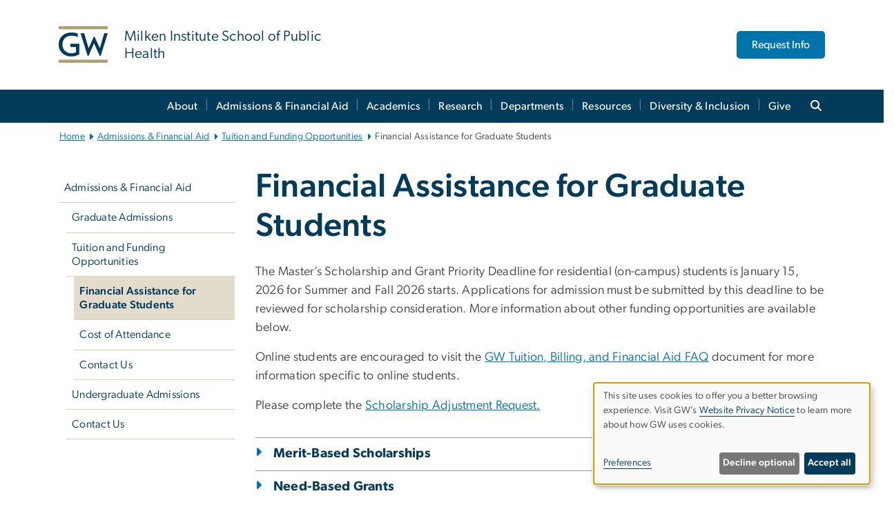

--- FILE ---
content_type: text/html; charset=UTF-8
request_url: https://publichealth.gwu.edu/financial-assistance-graduate-students
body_size: 23062
content:

<!DOCTYPE html>
<html  lang="en" dir="ltr" prefix="content: http://purl.org/rss/1.0/modules/content/  dc: http://purl.org/dc/terms/  foaf: http://xmlns.com/foaf/0.1/  og: http://ogp.me/ns#  rdfs: http://www.w3.org/2000/01/rdf-schema#  schema: http://schema.org/  sioc: http://rdfs.org/sioc/ns#  sioct: http://rdfs.org/sioc/types#  skos: http://www.w3.org/2004/02/skos/core#  xsd: http://www.w3.org/2001/XMLSchema# ">
  <head>
    <meta charset="utf-8" />
<noscript><style>form.antibot * :not(.antibot-message) { display: none !important; }</style>
</noscript><noscript><style>.drimage-image { display: none; }</style>
</noscript><meta name="description" content="The Master’s Scholarship and Grant Priority Deadline for residential (on-campus) students is January 15th, 2026 for Summer and Fall 2026 starts." />
<meta name="abstract" content="The Master’s Scholarship and Grant Priority Deadline for residential (on-campus) students is January 15th, 2026 for Summer and Fall 2026 starts." />
<meta name="keywords" content="george washington university, gwu, gw, gw university, george washington, dc universities, dc colleges, education, higher education" />
<link rel="canonical" href="https://publichealth.gwu.edu/financial-assistance-graduate-students" />
<meta name="robots" content="index, follow" />
<link rel="shortlink" href="https://publichealth.gwu.edu/node/18796" />
<meta name="generator" content="Varbase" />
<link rel="image_src" href="https://centraldata.gwu.edu/sites/g/files/zaxdzs4176/files/2021-12/gw_open_graph.png" />
<meta name="referrer" content="origin" />
<meta name="rights" content="©2026 Milken Institute School of Public Health. All rights reserved." />
<meta property="og:site_name" content="Milken Institute School of Public Health" />
<meta property="og:type" content="website" />
<meta property="og:url" content="https://publichealth.gwu.edu/financial-assistance-graduate-students" />
<meta property="og:title" content="Financial Assistance for Graduate Students | Milken Institute School of Public Health | The George Washington University" />
<meta property="og:description" content="The Master’s Scholarship and Grant Priority Deadline for residential (on-campus) students is January 15th, 2026 for Summer and Fall 2026 starts." />
<meta property="og:image" content="https://centraldata.gwu.edu/sites/g/files/zaxdzs4176/files/2021-12/gw_open_graph.png" />
<meta property="og:image:url" content="https://centraldata.gwu.edu/sites/g/files/zaxdzs4176/files/2021-12/gw_open_graph.png" />
<meta property="og:image:alt" content="The George Washington University Logo" />
<meta name="twitter:card" content="summary_large_image" />
<meta name="twitter:description" content="The Master’s Scholarship and Grant Priority Deadline for residential (on-campus) students is January 15th, 2026 for Summer and Fall 2026 starts." />
<meta name="twitter:title" content="Financial Assistance for Graduate Students | Milken Institute School of Public Health | The George Washington University" />
<meta name="twitter:image" content="https://centraldata.gwu.edu/sites/g/files/zaxdzs4176/files/2021-12/gw_open_graph.png" />
<meta name="MobileOptimized" content="width" />
<meta name="HandheldFriendly" content="true" />
<meta name="apple-mobile-web-app-capable" content="yes" />
<meta name="Generator" content="Drupal 10 (https://www.drupal.org)" />
<meta name="viewport" content="width=device-width, initial-scale=1, shrink-to-fit=no" />
<script type="application/ld+json">{
    "@context": "https://schema.org",
    "@graph": [
        {
            "@type": "WebSite",
            "name": "Milken Institute School of Public Health",
            "url": "https://publichealth.gwu.edu/",
            "publisher": {
                "@type": "Organization",
                "name": "Milken Institute School of Public Health",
                "url": "https://publichealth.gwu.edu/",
                "logo": {
                    "@type": "ImageObject",
                    "url": "https://publichealth.gwu.edu/themes/custom/gw-main-theme/logo.png"
                }
            }
        }
    ]
}</script>
<meta http-equiv="x-ua-compatible" content="ie=edge" />
<link rel="icon" href="/sites/g/files/zaxdzs4586/files/favicon.ico" type="image/vnd.microsoft.icon" />
<script>window.a2a_config=window.a2a_config||{};a2a_config.callbacks=[];a2a_config.overlays=[];a2a_config.templates={};a2a_config.icon_color = "#0073aa";</script>
<style>.addtoany_list a:hover:hover img, .addtoany_list a:hover span {opacity:1!important;}

span.a2a_svg.a2a_s__default.a2a_s_a2a {background-color: #0073aa!important;transform: scale(.7)!important;}
span.a2a_svg.a2a_s__default.a2a_s_a2a:hover,
span.a2a_svg.a2a_s__default.a2a_s_a2a:focus {background-color: #a75523!important;opacity:1!important;}
.a2a_menu a.a2a_i:visited, .a2a_menu a.a2a_more,
a.a2a_i, a.a2a_i:visited{color: #444!important;} 
a.a2a_i:hover,a.a2a_i:focus,a.a2a_i:active{color:#444!important;}</style>

    <title>Financial Assistance for Graduate Students | Milken Institute School of Public Health | The George Washington University</title>
    <link rel="stylesheet" media="all" href="/sites/g/files/zaxdzs4586/files/css/css_Qtwibx2kfhbjiJYh0bTxY8sUOCqlRjHQ9LqOxBv4d1w.css?delta=0&amp;language=en&amp;theme=gw_main_theme&amp;include=[base64]" />
<link rel="stylesheet" media="all" href="/sites/g/files/zaxdzs4586/files/css/css_adxcA9tx8dtp54GDlnafilBMfBNqqur7Ljh5R0WAeHQ.css?delta=1&amp;language=en&amp;theme=gw_main_theme&amp;include=[base64]" />
<link rel="stylesheet" media="print" href="/sites/g/files/zaxdzs4586/files/css/css_9RElLnY5FsdYNDAbiLprpS5gUTxzNOp4ID3rr7ciQ6Q.css?delta=2&amp;language=en&amp;theme=gw_main_theme&amp;include=[base64]" />
<link rel="stylesheet" media="all" href="/sites/g/files/zaxdzs4586/files/css/css_uovTM9wJTE4xEMdwakCNMrjzi7m2TgTbsJoywDa82A0.css?delta=3&amp;language=en&amp;theme=gw_main_theme&amp;include=[base64]" />

        <script type="application/json" data-drupal-selector="drupal-settings-json">{"path":{"baseUrl":"\/","pathPrefix":"","currentPath":"node\/18796","currentPathIsAdmin":false,"isFront":false,"currentLanguage":"en"},"pluralDelimiter":"\u0003","suppressDeprecationErrors":true,"gtag":{"tagId":"","consentMode":false,"otherIds":[],"events":[],"additionalConfigInfo":[]},"ajaxPageState":{"libraries":"[base64]","theme":"gw_main_theme","theme_token":null},"ajaxTrustedUrl":{"form_action_p_pvdeGsVG5zNF_XLGPTvYSKCf43t8qZYSwcfZl2uzM":true},"gtm":{"tagId":null,"settings":{"data_layer":"dataLayer","include_classes":false,"allowlist_classes":"","blocklist_classes":"","include_environment":false,"environment_id":"","environment_token":""},"tagIds":["GTM-TMGKZVV","GTM-M5M97NBP"]},"drimage_improved":{"ratio_distortion":null,"dimentions":[]},"klaro":{"config":{"elementId":"klaro","storageMethod":"cookie","cookieName":"klaro","cookieExpiresAfterDays":180,"cookieDomain":"","groupByPurpose":true,"acceptAll":false,"hideDeclineAll":false,"hideLearnMore":false,"learnMoreAsButton":false,"additionalClass":" hide-consent-dialog-title klaro-theme-gw_main_theme","disablePoweredBy":true,"htmlTexts":true,"autoFocus":true,"privacyPolicy":"https:\/\/www.gwu.edu\/privacy-notice","lang":"en","services":[{"name":"klaro","default":true,"title":"Consent Management","description":"Klaro! Cookie \u0026 Consent Manager saves your consent status in the browser.","purposes":["cms"],"callbackCode":"","cookies":[["klaro","",""]],"required":true,"optOut":false,"onlyOnce":false,"contextualConsentOnly":false,"contextualConsentText":"","wrapperIdentifier":[],"translations":{"en":{"title":"Consent Management"}}},{"name":"security_and_functionality","default":true,"title":"Security and Functionality","description":"Cookies related to session management, core functionality, page rendering, analytics, and the monitoring and prevention of malicious browsing activity. ","purposes":["cms"],"callbackCode":"","cookies":[["^__cf_bm","",""],["^_cfuvid","",""],["^[SESS|SSESS]","",""],["^_node","",""],["^_ga(_.*)?","",""],["^_gid","",""],["^IDE","",""],["^NID","",""],["^__stripe_mid","","fontawesome.com"]],"required":true,"optOut":false,"onlyOnce":false,"contextualConsentOnly":false,"contextualConsentText":"","wrapperIdentifier":[],"translations":{"en":{"title":"Security and Functionality"}}},{"name":"gwu_admissions_cookie","default":true,"title":"Slate","description":"Used to support GW enrollment processes.","purposes":["advertising"],"callbackCode":"","cookies":[["^[_hash|_hashV]","","ugadmissions.gwu.edu"]],"required":false,"optOut":false,"onlyOnce":false,"contextualConsentOnly":false,"contextualConsentText":"","wrapperIdentifier":[],"translations":{"en":{"title":"Slate"}}},{"name":"video","default":true,"title":"Video","description":"Embedded video services including YouTube and Vimeo.","purposes":["external_content"],"callbackCode":"","cookies":[],"required":false,"optOut":false,"onlyOnce":false,"contextualConsentOnly":false,"contextualConsentText":"","wrapperIdentifier":[],"translations":{"en":{"title":"Video"}}},{"name":"slate_crm","default":true,"title":"Slate CRM","description":"The Slate CRM uses data to keep up with student admissions and email you about courses and services you request.","purposes":["advertising"],"callbackCode":"","cookies":[],"required":false,"optOut":false,"onlyOnce":false,"contextualConsentOnly":false,"contextualConsentText":"","wrapperIdentifier":[],"translations":{"en":{"title":"Slate CRM"}}}],"translations":{"en":{"consentModal":{"title":"Manage Website Cookies","description":"If desired, you may adjust how cookies are managed on this website.\r\n","privacyPolicy":{"name":"Website Privacy Notice","text":"Visit GW\u0027s {privacyPolicy} to learn more about how GW uses cookies.\r\n"}},"consentNotice":{"title":"Use of personal data and cookies","changeDescription":"There have been changes since your last visit. Please review and update your consent.","description":"This site uses cookies to offer you a better browsing experience. Visit GW\u2019s {privacyPolicy} to learn more about how GW uses cookies.","learnMore":"Preferences","privacyPolicy":{"name":"Website Privacy Notice"}},"ok":"Accept all","save":"Save","decline":"Decline optional","close":"Close","acceptAll":"Accept all","acceptSelected":"Accept selected","service":{"disableAll":{"title":"Toggle all services","description":"Use this switch to disable all optional cookies."},"optOut":{"title":"(opt-out)","description":"This service is loaded by default (opt-out possible)."},"required":{"title":"(always required)","description":"This service is always required."},"purposes":"Purposes","purpose":"Purpose"},"contextualConsent":{"acceptAlways":"Always","acceptOnce":"Yes (this time)","description":"Load external content supplied by {title}?"},"poweredBy":"Powered by Klaro!","purposeItem":{"service":"Service","services":"Services"},"privacyPolicy":{"name":"Website Privacy Notice","text":"Visit GW\u0027s {privacyPolicy} to learn more about how GW uses cookies.\r\n"},"purposes":{"cms":{"title":"Essential","description":""},"analytics":{"title":"Functional","description":""},"external_content":{"title":"Embedded External Content","description":""},"advertising":{"title":"Advertising and Marketing","description":""},"livechat":{"title":"Live chat","description":""},"security":{"title":"Security","description":""},"styling":{"title":"Styling","description":""}}}},"showNoticeTitle":true,"styling":{"theme":["light"]}},"dialog_mode":"notice","show_toggle_button":false,"toggle_button_icon":null,"show_close_button":false,"exclude_urls":["\\\/admin\\\/","^\\\/node\\\/add"],"disable_urls":[]},"data":{"extlink":{"extTarget":true,"extTargetAppendNewWindowDisplay":false,"extTargetAppendNewWindowLabel":"(opens in a new window)","extTargetNoOverride":false,"extNofollow":false,"extTitleNoOverride":false,"extNoreferrer":false,"extFollowNoOverride":false,"extClass":"0","extLabel":"(link is external)","extImgClass":false,"extSubdomains":true,"extExclude":"","extInclude":"","extCssExclude":"","extCssInclude":"","extCssExplicit":"","extAlert":false,"extAlertText":"This link will take you to an external web site. We are not responsible for their content.","extHideIcons":false,"mailtoClass":"0","telClass":"","mailtoLabel":"(link sends email)","telLabel":"(link is a phone number)","extUseFontAwesome":false,"extIconPlacement":"append","extPreventOrphan":false,"extFaLinkClasses":"fa fa-external-link","extFaMailtoClasses":"fa fa-envelope-o","extAdditionalLinkClasses":"","extAdditionalMailtoClasses":"","extAdditionalTelClasses":"","extFaTelClasses":"fa fa-phone","allowedDomains":null,"extExcludeNoreferrer":""}},"ckeditorAccordion":{"accordionStyle":{"collapseAll":1,"keepRowsOpen":1,"animateAccordionOpenAndClose":1,"openTabsWithHash":1,"allowHtmlInTitles":0}},"user":{"uid":0,"permissionsHash":"f3b3b460e1cd2fdac939166056a1096fbacf5b38f635b1757d29728eef6369c0"}}</script>
<script src="/sites/g/files/zaxdzs4586/files/js/js_fqN0-C0QhcpYKkDDsygNqQ8nDvAGVxbpVQn5tvEK9q0.js?scope=header&amp;delta=0&amp;language=en&amp;theme=gw_main_theme&amp;include=[base64]"></script>
<script src="https://kit.fontawesome.com/47402d7e9e.js" defer crossorigin="anonymous"></script>
<script src="/modules/contrib/klaro/js/klaro_placeholder.js" defer crossorigin="anonymous" data-type="text/javascript" type="text/plain" data-name="security_and_functionality" data-src="https://use.fontawesome.com/releases/v6.4.2/js/v4-shims.js"></script>
<script src="/modules/contrib/klaro/js/klaro_placeholder.js" data-type="text/javascript" type="text/plain" data-name="security_and_functionality" data-src="/modules/contrib/google_tag/js/gtag.js?t8u3tp"></script>
<script src="/modules/contrib/klaro/js/klaro_placeholder.js" data-type="text/javascript" type="text/plain" data-name="security_and_functionality" data-src="/modules/contrib/google_tag/js/gtm.js?t8u3tp"></script>
<script src="/libraries/klaro/dist/klaro-no-translations-no-css.js?t8u3tp" defer id="klaro-js"></script>

  </head>
  <body class="layout-no-sidebars page-node-18796 path-node page-node-type-gw-basic-page">
    <a href="#main-content" class="visually-hidden focusable skip-link">
      Skip to main content
    </a>
    <noscript><iframe src="https://www.googletagmanager.com/ns.html?id=GTM-TMGKZVV"
                  height="0" width="0" style="display:none;visibility:hidden"></iframe></noscript>
<noscript><iframe src="https://www.googletagmanager.com/ns.html?id=GTM-M5M97NBP"
                  height="0" width="0" style="display:none;visibility:hidden"></iframe></noscript>

      <div class="dialog-off-canvas-main-canvas" data-off-canvas-main-canvas>
    

  


<header>



      <section class="region region-alert">
    
<div id="block-gwfilesystemalertblock" class="settings-tray-editable block block-gwu-alert-block block-gwu-legacy-alert-block" data-drupal-settingstray="editable">
  
    
      <div class="content">
      
<div id='alert-html'>
</div>

    </div>
  </div>

  </section>

  
      <section class="row region region-page-above">
    
<div class="container">
  
  
  
  <!-- BEGIN PATTERN: 'gw-header' -->
<style>
  .gw-header-subtitle {
   display: none;
  }
</style>



  
    
<div class="gw-header-block d-flex align-items-center container">
  <div class="gw-header-link d-flex align-items-center">
       
                                 <a href="https://publichealth.gwu.edu/" class="d-flex flex-column">
          


  
<img src="/modules/custom/gwu_blocks/images/gw-header-image-53.png" alt="GW Monogram" class="gw-header-image image image--primary img-fluid mr-md-4" />

        </a>
                         
        <div class="gw-header-text">
               <a href="https://publichealth.gwu.edu/"> <p class="gw-header-title">
            Milken Institute School of Public Health
         </p>
          <p class="gw-header-subtitle">
            &nbsp;
         </p></a>
        
    </div>
    </div>

      <div id="cta-block" class="cta-btn">
      <a class="btn btn-GW_LightBlue gw-header-button" href="https://publichealth.gwu.edu/request-information" target="">Request Info</a>
    </div>
  </div>
<!-- END PATTERN: 'gw-header' -->

</div>

  </section>

  
          <div  class="navbar navbar-expand-xl row pb-0" id="navbar-main" id="navbar" role="banner">
            <div class="mr-md-auto w-100 pb-0">
        
  
              
  <div class="visually-hidden" id="block-main-bootstrap-navigation-menu">Main Bootstrap Navigation</div>
  

        


            <!-- BEGIN PATTERN: 'gw-multilevel-navbar' -->





<nav class="bg-primary gw-multilevel-navbar navbar navbar-dark navbar-expand py-0 w-100" id="primary-nav-bar">
  <div class="container-lg nav-group">

          <a class="navbar-brand" href="/" >
        


  
<img src="/modules/custom/gwu_content_types/img/gw_mono_0_0.png" alt="GW Home" class="image image--primary img-fluid" />

      </a>
    
    <!--<button type="button" data-toggle="collapse" data-target="#navbarContent" aria-controls="navbars" aria-expanded="false" aria-label="Toggle navigation" class="navbar-toggler">
      <span class="navbar-toggler-icon"></span>
    </button>-->

        <div id="navbarContent" class="collapse navbar-collapse d-flex justify-content-end">
      



  
             <ul class="navbar-nav d-flex flex-wrap justify-content-end" >
    
    
            <span class="d-flex align-items-center nav-divider"></span>
        <li class="nav-item dropdown"><a id="dropdownMenu-main-1" href="/about" data-toggle="dropdown" aria-haspopup="true" aria-expanded="false" class="nav-link dropdown-toggle">About</a>
                              

  
          <ul class="dropdown-menu border-0 shadow gw-dropdown-menu" aria-labelledby="dropdownMenu-main-1">
    
    
              <li class="dropdown-submenu"><a id="dropdownMenu-main-1-1" href="/about/leadership" class="nav-link dropdown-item">Leadership</a>
                    
      </li>
    
              <li class="dropdown-submenu"><a id="dropdownMenu-main-1-2" href="/about/dean" class="nav-link dropdown-item">Message from the Dean</a>
                    
      </li>
    
              <li class="dropdown-submenu"><a id="dropdownMenu-main-1-3" href="/faculty-directory" class="nav-link dropdown-item">Faculty Directory</a>
                    
      </li>
    
              <li class="dropdown-submenu"><a id="dropdownMenu-main-1-4" href="/our-strategic-plan" class="nav-link dropdown-item">Our Strategic Plan</a>
                    
      </li>
    
              <li class="dropdown-submenu"><a id="dropdownMenu-main-1-5" href="/about/administrative-offices" class="nav-link dropdown-item">Administrative Offices</a>
                    
      </li>
    
              <li class="dropdown-submenu"><a id="dropdownMenu-main-1-6" href="/about/pressroom" class="nav-link dropdown-item">Pressroom</a>
                    
      </li>
    
              <li class="dropdown-submenu"><a id="dropdownMenu-main-1-7" href="/about/events" class="nav-link dropdown-item">Events</a>
                    
      </li>
    
              <li class="dropdown-submenu"><a id="dropdownMenu-main-1-8" href="/about/jobs" class="nav-link dropdown-item">Jobs</a>
                    
      </li>
    
              <li class="dropdown-submenu"><a id="dropdownMenu-main-1-9" href="/about/accreditation" class="nav-link dropdown-item">Accreditation</a>
                    
      </li>
        </ul>

  

        
      </li>
    
            <span class="d-flex align-items-center nav-divider"></span>
        <li class="nav-item dropdown"><a id="dropdownMenu-main-2" href="/admissions" data-toggle="dropdown" aria-haspopup="true" aria-expanded="false" class="nav-link dropdown-toggle">Admissions &amp; Financial Aid</a>
                              

  
          <ul class="dropdown-menu border-0 shadow gw-dropdown-menu" aria-labelledby="dropdownMenu-main-2">
    
    
              <li class="dropdown-submenu"><a id="dropdownMenu-main-2-1" href="/admissions/graduate-admissions" class="nav-link dropdown-item">Graduate Admissions</a>
                    
      </li>
    
              <li class="dropdown-submenu"><a id="dropdownMenu-main-2-2" href="/admissions/graduate/tuition-funding" class="nav-link dropdown-item">Tuition and Funding Opportunities</a>
                    
      </li>
    
              <li class="dropdown-submenu"><a id="dropdownMenu-main-2-3" href="/admissions/undergraduate-admissions" class="nav-link dropdown-item">Undergraduate Admissions</a>
                    
      </li>
    
              <li class="dropdown-submenu"><a id="dropdownMenu-main-2-4" href="/admissions/contact-us" class="nav-link dropdown-item">Contact Us</a>
                    
      </li>
        </ul>

  

        
      </li>
    
            <span class="d-flex align-items-center nav-divider"></span>
        <li class="nav-item dropdown"><a id="dropdownMenu-main-3" href="/academics" data-toggle="dropdown" aria-haspopup="true" aria-expanded="false" class="nav-link dropdown-toggle">Academics</a>
                              

  
          <ul class="dropdown-menu border-0 shadow gw-dropdown-menu" aria-labelledby="dropdownMenu-main-3">
    
    
              <li class="dropdown-submenu"><a id="dropdownMenu-main-3-1" href="/academics/programs" class="nav-link dropdown-item">Academic Programs</a>
                    
      </li>
    
              <li class="dropdown-submenu"><a id="dropdownMenu-main-3-2" href="/academics/undergraduate-advising" class="nav-link dropdown-item">Undergraduate Advising</a>
                    
      </li>
    
              <li class="dropdown-submenu"><a id="dropdownMenu-main-3-3" href="/academics/advising" class="nav-link dropdown-item">Graduate Advising</a>
                    
      </li>
    
              <li class="dropdown-submenu"><a id="dropdownMenu-main-3-4" href="/academics/courses" class="nav-link dropdown-item">Courses</a>
                    
      </li>
    
              <li class="dropdown-submenu"><a id="dropdownMenu-main-3-5" href="/office-applied-public-health" class="nav-link dropdown-item">Office of Applied Public Health (OAPH)</a>
                    
      </li>
    
              <li class="dropdown-submenu"><a id="dropdownMenu-main-3-6" href="/interprofessional-education-gwsph" class="nav-link dropdown-item">Interprofessional Education at GWSPH</a>
                    
      </li>
    
              <li class="dropdown-submenu"><a id="dropdownMenu-main-3-7" href="/academics/graduation" class="nav-link dropdown-item">Graduation</a>
                    
      </li>
    
              <li class="dropdown-submenu"><a id="dropdownMenu-main-3-8" href="/academics/forms" class="nav-link dropdown-item">Academic Forms</a>
                    
      </li>
    
              <li class="dropdown-submenu"><a id="dropdownMenu-main-3-9" href="/academic-integrity" class="nav-link dropdown-item">Academic Integrity Requirements</a>
                    
      </li>
    
              <li class="dropdown-submenu"><a id="dropdownMenu-main-3-10" href="/academics/program-archive" class="nav-link dropdown-item">Program Archive</a>
                    
      </li>
        </ul>

  

        
      </li>
    
            <span class="d-flex align-items-center nav-divider"></span>
        <li class="nav-item dropdown"><a id="dropdownMenu-main-4" href="/research" data-toggle="dropdown" aria-haspopup="true" aria-expanded="false" class="nav-link dropdown-toggle">Research</a>
                              

  
          <ul class="dropdown-menu border-0 shadow gw-dropdown-menu" aria-labelledby="dropdownMenu-main-4">
    
    
              <li class="dropdown-submenu"><a id="dropdownMenu-main-4-1" href="/research-impact" class="nav-link dropdown-item">Impact</a>
                    
      </li>
    
              <li class="dropdown-submenu"><a id="dropdownMenu-main-4-2" href="/research/ore" class="nav-link dropdown-item">Office of Research Excellence</a>
                    
      </li>
    
              <li class="dropdown-submenu"><a id="dropdownMenu-main-4-3" href="/research/centers-institutes" class="nav-link dropdown-item">Organized Research Centers</a>
                    
      </li>
    
              <li class="dropdown-submenu"><a id="dropdownMenu-main-4-4" href="/research/research-integrity-compliance-and-ethics" class="nav-link dropdown-item">Research Integrity, Compliance, &amp; Ethics</a>
                    
      </li>
    
              <li class="dropdown-submenu"><a id="dropdownMenu-main-4-5" href="/research/gwsph-research-funding" class="nav-link dropdown-item">Research Funding</a>
                    
      </li>
    
              <li class="dropdown-submenu"><a id="dropdownMenu-main-4-6" href="/research/research-measurement-administration" class="nav-link dropdown-item">Research Measurement &amp; Administration</a>
                    
      </li>
    
              <li class="dropdown-submenu"><a id="dropdownMenu-main-4-7" href="https://blogs.gwu.edu/pod2/" class="nav-link dropdown-item">Public Health and Law Research Support (PH&amp;L RST)</a>
                    
      </li>
    
              <li class="dropdown-submenu"><a id="dropdownMenu-main-4-8" href="/research/pre-and-post-award-unit" class="nav-link dropdown-item">Pre &amp; Post Award (PH&amp;L RST)</a>
                    
      </li>
    
              <li class="dropdown-submenu"><a id="dropdownMenu-main-4-9" href="/research/gwsph-research-day" class="nav-link dropdown-item">GWSPH Research Day</a>
                    
      </li>
    
              <li class="dropdown-submenu"><a id="dropdownMenu-main-4-10" href="/bioethics-interest-group-big" class="nav-link dropdown-item">Bioethics Interest Group (BIG)</a>
                    
      </li>
    
              <li class="dropdown-submenu"><a id="dropdownMenu-main-4-11" href="/ore-research-brief-archives" class="nav-link dropdown-item">ORE Research Brief Archives</a>
                    
      </li>
    
              <li class="dropdown-submenu"><a id="dropdownMenu-main-4-12" href="/research-toolkit" class="nav-link dropdown-item">Research Toolkit</a>
                    
      </li>
        </ul>

  

        
      </li>
    
            <span class="d-flex align-items-center nav-divider"></span>
        <li class="nav-item dropdown"><a id="dropdownMenu-main-5" href="/departments" data-toggle="dropdown" aria-haspopup="true" aria-expanded="false" class="nav-link dropdown-toggle">Departments</a>
                              

  
          <ul class="dropdown-menu border-0 shadow gw-dropdown-menu" aria-labelledby="dropdownMenu-main-5">
    
    
              <li class="dropdown-submenu"><a id="dropdownMenu-main-5-1" href="/departments/biostatistics-and-bioinformatics" class="nav-link dropdown-item">Biostatistics and Bioinformatics</a>
                    
      </li>
    
              <li class="dropdown-submenu"><a id="dropdownMenu-main-5-2" href="/departments/environmental-and-occupational-health" class="nav-link dropdown-item">Environmental and Occupational Health</a>
                    
      </li>
    
              <li class="dropdown-submenu"><a id="dropdownMenu-main-5-3" href="/departments/epidemiology" class="nav-link dropdown-item">Epidemiology</a>
                    
      </li>
    
              <li class="dropdown-submenu"><a id="dropdownMenu-main-5-4" href="/departments/exercise-and-nutrition-sciences" class="nav-link dropdown-item">Exercise and Nutrition Sciences</a>
                    
      </li>
    
              <li class="dropdown-submenu"><a id="dropdownMenu-main-5-5" href="/departments/global-health" class="nav-link dropdown-item">Global Health</a>
                    
      </li>
    
              <li class="dropdown-submenu"><a id="dropdownMenu-main-5-6" href="/departments/health-policy-and-management" class="nav-link dropdown-item">Health Policy and Management</a>
                    
      </li>
    
              <li class="dropdown-submenu"><a id="dropdownMenu-main-5-7" href="/departments/prevention-and-community-health" class="nav-link dropdown-item">Prevention and Community Health</a>
                    
      </li>
        </ul>

  

        
      </li>
    
            <span class="d-flex align-items-center nav-divider"></span>
        <li class="nav-item dropdown"><a id="dropdownMenu-main-6" href="/resources" data-toggle="dropdown" aria-haspopup="true" aria-expanded="false" class="nav-link dropdown-toggle">Resources</a>
                              

  
          <ul class="dropdown-menu border-0 shadow gw-dropdown-menu" aria-labelledby="dropdownMenu-main-6">
    
    
              <li class="dropdown-submenu"><a id="dropdownMenu-main-6-1" href="/about/administrative-offices/communications-office" class="nav-link dropdown-item">Communications</a>
                    
      </li>
    
              <li class="dropdown-submenu"><a id="dropdownMenu-main-6-2" href="/services/alumni" class="nav-link dropdown-item">For Alumni</a>
                    
      </li>
    
              <li class="dropdown-submenu"><a id="dropdownMenu-main-6-3" href="/resources-students" class="nav-link dropdown-item">For Students</a>
                    
      </li>
    
              <li class="dropdown-submenu"><a id="dropdownMenu-main-6-4" href="/faculty" class="nav-link dropdown-item">For Faculty</a>
                    
      </li>
        </ul>

  

        
      </li>
    
            <span class="d-flex align-items-center nav-divider"></span>
        <li class="nav-item dropdown"><a id="dropdownMenu-main-7" href="/office-inclusive-excellence" data-toggle="dropdown" aria-haspopup="true" aria-expanded="false" class="nav-link dropdown-toggle">Diversity &amp; Inclusion</a>
                              

  
          <ul class="dropdown-menu border-0 shadow gw-dropdown-menu" aria-labelledby="dropdownMenu-main-7">
    
    
              <li class="dropdown-submenu"><a id="dropdownMenu-main-7-1" href="https://publichealth.gwu.edu/office-inclusive-excellence" class="nav-link dropdown-item">Mission and Goals </a>
                    
      </li>
    
              <li class="dropdown-submenu"><a id="dropdownMenu-main-7-2" href="https://publichealth.gwu.edu/inclusive-excellence-committee" class="nav-link dropdown-item">Inclusive Excellence Committee</a>
                    
      </li>
    
              <li class="dropdown-submenu"><a id="dropdownMenu-main-7-3" href="https://publichealth.gwu.edu/office-inclusive-excellence-monthly-highlights-june" class="nav-link dropdown-item">Monthly Highlights and Events </a>
                    
      </li>
        </ul>

  

        
      </li>
    
            <span class="d-flex align-items-center nav-divider"></span>
        <li class="nav-item dropdown"><a id="dropdownMenu-main-8" href="/give" data-toggle="dropdown" aria-haspopup="true" aria-expanded="false" class="nav-link dropdown-toggle">Give</a>
                              

  
          <ul class="dropdown-menu border-0 shadow gw-dropdown-menu" aria-labelledby="dropdownMenu-main-8">
    
    
              <li class="dropdown-submenu"><a id="dropdownMenu-main-8-1" href="/donors-making-difference" class="nav-link dropdown-item">Donors Making a Difference</a>
                    
      </li>
    
              <li class="dropdown-submenu"><a id="dropdownMenu-main-8-2" href="/give/opportunities" class="nav-link dropdown-item">Giving Opportunities</a>
                    
      </li>
    
              <li class="dropdown-submenu"><a id="dropdownMenu-main-8-3" href="/ways-give" class="nav-link dropdown-item">Ways to Give</a>
                    
      </li>
    
              <li class="dropdown-submenu"><a id="dropdownMenu-main-8-4" href="/frequently-asked-questions-about-giving" class="nav-link dropdown-item">Frequently Asked Questions about Giving</a>
                    
      </li>
    
              <li class="dropdown-submenu"><a id="dropdownMenu-main-8-5" href="/milken-institute-sph-development-staff" class="nav-link dropdown-item">Milken Institute SPH Development Staff</a>
                    
      </li>
        </ul>

  

        
      </li>
        </ul>

  




    </div>

      <button class="btn search-btn rounded-0 ml-1 mr-2" type="button" data-toggle="collapse" data-target="#nav-search-form" aria-expanded="false" aria-controls="nav-search-form">
      <span class="search-icon fa fa-search" alt="Search icon" title="Search" />
    </button>
    </div>



</nav>

<!-- END PATTERN: 'gw-multilevel-navbar' -->

    <div id="menu-container" style="display: none;" class="hidden">
        <ul id="mobile-nav-ul" style="display: none;" class="hidden">
      


  <li>
  <a href="/about">About</a>
      <ul>
      


  <li>
  <a href="/about/leadership">Leadership</a>
      <ul>
      


  <li>
  <a href="/meet-dean-gebo">Meet Dean Gebo</a>
    </li>
    </ul>
    </li>
  <li>
  <a href="/about/dean">Message from the Dean</a>
    </li>
  <li>
  <a href="/faculty-directory">Faculty Directory</a>
    </li>
  <li>
  <a href="/our-strategic-plan">Our Strategic Plan</a>
    </li>
  <li>
  <a href="/about/administrative-offices">Administrative Offices</a>
      <ul>
      


  <li>
  <a href="/about/administrative-offices/communications-office">Communications Office</a>
    </li>
    </ul>
    </li>
  <li>
  <a href="/about/pressroom">Pressroom</a>
    </li>
  <li>
  <a href="/about/events">Events</a>
      <ul>
      


  <li>
  <a href="/about/events/venues">Venues</a>
    </li>
  <li>
  <a href="/about/events/pricing">Pricing</a>
    </li>
  <li>
  <a href="/about/events/support">Support</a>
    </li>
  <li>
  <a href="/about/events/policies">Policies</a>
    </li>
    </ul>
    </li>
  <li>
  <a href="/about/jobs">Jobs</a>
    </li>
  <li>
  <a href="/about/accreditation">Accreditation</a>
    </li>
    </ul>
    </li>
  <li>
  <a href="/admissions">Admissions &amp; Financial Aid</a>
      <ul>
      


  <li>
  <a href="/admissions/graduate-admissions">Graduate Admissions</a>
      <ul>
      


  <li>
  <a href="/apply">Apply</a>
    </li>
  <li>
  <a href="/admissions/graduate/events">Events</a>
    </li>
  <li>
  <a href="/admissions/connect">Connect with Admissions</a>
    </li>
  <li>
  <a href="/international-student-information">International Student Information</a>
    </li>
    </ul>
    </li>
  <li>
  <a href="/admissions/graduate/tuition-funding">Tuition and Funding Opportunities</a>
      <ul>
      


  <li>
  <a href="/financial-assistance-graduate-students">Financial Assistance for Graduate Students</a>
    </li>
  <li>
  <a href="/cost-attendance">Cost of Attendance</a>
    </li>
  <li>
  <a href="/admissions/graduate/tuition-funding/contact">Contact Us</a>
    </li>
    </ul>
    </li>
  <li>
  <a href="/admissions/undergraduate-admissions">Undergraduate Admissions</a>
    </li>
  <li>
  <a href="/admissions/contact-us">Contact Us</a>
    </li>
    </ul>
    </li>
  <li>
  <a href="/academics">Academics</a>
      <ul>
      


  <li>
  <a href="/academics/programs">Academic Programs</a>
    </li>
  <li>
  <a href="/academics/undergraduate-advising">Undergraduate Advising</a>
      <ul>
      


  <li>
  <a href="/academics/undergraduate-advising/sph-general-requirements">SPH General Requirements</a>
    </li>
  <li>
  <a href="/academics/undergraduate-advising/transfer-students">Transfer Students</a>
      <ul>
      


  <li>
  <a href="/academics/undergraduate-advising/transfer-students/internal-transfer-students">Internal Transfer Students</a>
    </li>
  <li>
  <a href="/academics/undergraduate-advising/transfer-students/external-transfer-students">External Transfer Students</a>
    </li>
    </ul>
    </li>
  <li>
  <a href="/ugadvisingfaqs">Frequently Asked Questions</a>
    </li>
    </ul>
    </li>
  <li>
  <a href="/academics/advising">Graduate Advising</a>
    </li>
  <li>
  <a href="/academics/courses">Courses</a>
      <ul>
      


  <li>
  <a href="http://bulletin.gwu.edu/courses/pubh/">Course Descriptions</a>
    </li>
  <li>
  <a href="/academics/courses/course-evaluations">Course Evaluations</a>
    </li>
  <li>
  <a href="https://my.gwu.edu/mod/pws/index.cfm">Current Class Schedule</a>
    </li>
  <li>
  <a href="/academics/courses/registration-steps">Registration Step-by-Step</a>
    </li>
    </ul>
    </li>
  <li>
  <a href="/office-applied-public-health">Office of Applied Public Health (OAPH)</a>
      <ul>
      


  <li>
  <a href="/practice-resources">Practice Resources</a>
      <ul>
      


  <li>
  <a href="/academics/oaph/apex">APEx: Practicum &amp; EPR</a>
    </li>
  <li>
  <a href="/academics/oaph/dapex">DAPEx (DrPH)</a>
    </li>
  <li>
  <a href="/student-resources">Student Resources</a>
    </li>
  <li>
  <a href="/preceptor-resources">Preceptor Resources</a>
    </li>
    </ul>
    </li>
  <li>
  <a href="/urban-health-program">Urban Health Program</a>
    </li>
    </ul>
    </li>
  <li>
  <a href="/interprofessional-education-gwsph">Interprofessional Education at GWSPH</a>
    </li>
  <li>
  <a href="/academics/graduation">Graduation</a>
    </li>
  <li>
  <a href="/academics/forms">Academic Forms</a>
    </li>
  <li>
  <a href="/academic-integrity">Academic Integrity Requirements</a>
    </li>
  <li>
  <a href="/academics/program-archive">Program Archive</a>
    </li>
    </ul>
    </li>
  <li>
  <a href="/research">Research</a>
      <ul>
      


  <li>
  <a href="/research-impact">Impact</a>
    </li>
  <li>
  <a href="/research/ore">Office of Research Excellence</a>
    </li>
  <li>
  <a href="/research/centers-institutes">Organized Research Centers</a>
    </li>
  <li>
  <a href="/research/research-integrity-compliance-and-ethics">Research Integrity, Compliance, &amp; Ethics</a>
    </li>
  <li>
  <a href="/research/gwsph-research-funding">Research Funding</a>
    </li>
  <li>
  <a href="/research/research-measurement-administration">Research Measurement &amp; Administration</a>
    </li>
  <li>
  <a href="https://blogs.gwu.edu/pod2/">Public Health and Law Research Support (PH&amp;L RST)</a>
    </li>
  <li>
  <a href="/research/pre-and-post-award-unit">Pre &amp; Post Award (PH&amp;L RST)</a>
    </li>
  <li>
  <a href="/research/gwsph-research-day">GWSPH Research Day</a>
    </li>
  <li>
  <a href="/bioethics-interest-group-big">Bioethics Interest Group (BIG)</a>
    </li>
  <li>
  <a href="/ore-research-brief-archives">ORE Research Brief Archives</a>
    </li>
  <li>
  <a href="/research-toolkit">Research Toolkit</a>
    </li>
    </ul>
    </li>
  <li>
  <a href="/departments">Departments</a>
      <ul>
      


  <li>
  <a href="/departments/biostatistics-and-bioinformatics">Biostatistics and Bioinformatics</a>
      <ul>
      


  <li>
  <a href="/departments/biostatistics-and-bioinformatics/mph-biostatistics-practice-experience">MPH in Biostatistics Practice Experience</a>
    </li>
  <li>
  <a href="/departments/biostatistics-and-bioinformatics/programs">Programs</a>
    </li>
  <li>
  <a href="/departments/biostatistics-and-bioinformatics/directory">Faculty</a>
    </li>
  <li>
  <a href="/departments/biostatistics-and-bioinformatics/news">News</a>
    </li>
  <li>
  <a href="/departments/biostatistics-and-bioinformatics/becs">Biostatistics and Epidemiology Consulting Service (BECS)</a>
      <ul>
      


  <li>
  <a href="/about-0">About</a>
    </li>
  <li>
  <a href="/departments/biostatistics-and-bioinformatics/becs/services">Available Services</a>
    </li>
  <li>
  <a href="/departments/biostatistics-and-bioinformatics/becs/quick-clinic">BECS Quick Clinic</a>
    </li>
  <li>
  <a href="/departments/biostatistics-and-bioinformatics/becs/research-resources">Resources</a>
    </li>
  <li>
  <a href="/departments/biostatistics-and-bioinformatics/becs/past-seminars">Past Seminars</a>
    </li>
  <li>
  <a href="/departments/biostatistics-and-bioinformatics/becs/team">Meet Our Team</a>
    </li>
    </ul>
    </li>
    </ul>
    </li>
  <li>
  <a href="/departments/environmental-and-occupational-health">Environmental and Occupational Health</a>
      <ul>
      


  <li>
  <a href="/departments/environmental-and-occupational-health/graduate-programs">Graduate Programs</a>
    </li>
  <li>
  <a href="/departments/environmental-and-occupational-health/departmental-research">Research</a>
    </li>
  <li>
  <a href="/departments/environmental-and-occupational-health/practice-experience">Practice Experience</a>
    </li>
  <li>
  <a href="/departments/enviromental-and-occupational-health/directory">Directory</a>
      <ul>
      


  <li>
  <a href="/eoh-faculty-spotlight">Faculty Spotlight</a>
    </li>
    </ul>
    </li>
  <li>
  <a href="/departments/environmental-and-occupational-health/careers-and-alumni">Careers and Alumni</a>
    </li>
  <li>
  <a href="/departments/environmental-and-occupational-health/departmental-resources-students">Student Resources</a>
    </li>
  <li>
  <a href="/eoh-news">News</a>
    </li>
    </ul>
    </li>
  <li>
  <a href="/departments/epidemiology">Epidemiology</a>
      <ul>
      


  <li>
  <a href="/departments/epidemiology/graduate-programs">Graduate Programs</a>
    </li>
  <li>
  <a href="/departments/epidemiology/directory">Directory</a>
    </li>
  <li>
  <a href="/epidemiology-departmental-research">Departmental Research</a>
    </li>
  <li>
  <a href="/epidemiology-practice-experience">Practice Experience</a>
      <ul>
      


  <li>
  <a href="/final-project-ms-phmeid">Final Project for MS PHMEID</a>
    </li>
    </ul>
    </li>
  <li>
  <a href="/departments/epidemiology/careers-and-alumni">Careers and Alumni</a>
    </li>
  <li>
  <a href="/departments/epidemiology/departmental-resources-students">Student Resources</a>
    </li>
  <li>
  <a href="/epidemiology-news">News</a>
    </li>
    </ul>
    </li>
  <li>
  <a href="/departments/exercise-and-nutrition-sciences">Exercise and Nutrition Sciences</a>
      <ul>
      


  <li>
  <a href="/exns-undergraduate-programs">Undergraduate Programs</a>
    </li>
  <li>
  <a href="/departments/exercise-and-nutrition-sciences/graduate-programs">Graduate Programs</a>
    </li>
  <li>
  <a href="/departments/exercise-science/directory">Directory</a>
    </li>
  <li>
  <a href="/departments/exercise-and-nutrition-sciences/departmental-research">Research</a>
    </li>
  <li>
  <a href="/departments/exercise-science/practice-experience">Practice Experience</a>
    </li>
  <li>
  <a href="/departments/exercise-and-nutrition-sciences/careers-alumni">Careers &amp; Alumni</a>
    </li>
  <li>
  <a href="/exns-seminars">EXNS Seminars</a>
      <ul>
      


  <li>
  <a href="/exns-seminars-archive">EXNS Seminars Archive</a>
    </li>
    </ul>
    </li>
  <li>
  <a href="/departments/exercise-and-nutrition-sciences/departmental-resources-students">Student Resources</a>
    </li>
  <li>
  <a href="/departments/exercise-and-nutrition-sciences/lifestyle-sport-and-physical-activity-courses-lspa">LSPA Program</a>
    </li>
  <li>
  <a href="/lab-facilities">Lab Facilities</a>
      <ul>
      


  <li>
  <a href="/exercise-and-nutrition-sciences-department-laboratories">EXNS Laboratories</a>
    </li>
  <li>
  <a href="/metabolism-and-exercise-testing-service-mets">Metabolism &amp; Exercise Testing</a>
    </li>
    </ul>
    </li>
  <li>
  <a href="/exercise-science-practicum">Exercise Science Practicum</a>
    </li>
    </ul>
    </li>
  <li>
  <a href="/departments/global-health">Global Health</a>
      <ul>
      


  <li>
  <a href="/departments/global-health/graduate-programs">Graduate Programs</a>
    </li>
  <li>
  <a href="/departments/global-health/directory">Directory</a>
    </li>
  <li>
  <a href="/departments/global-health/careers-and-alumni">Careers and Alumni</a>
    </li>
  <li>
  <a href="/departments/global-health/practice-experience">Practice Experience</a>
    </li>
  <li>
  <a href="/departments/global-health/departmental-resources-students">Student Resources</a>
    </li>
  <li>
  <a href="/departments/global-health/overseas">Global Health Overseas</a>
    </li>
  <li>
  <a href="/departments/global-health/dc">Global Health in DC</a>
    </li>
  <li>
  <a href="/departments/global-health/gw">Global Health at GW</a>
    </li>
    </ul>
    </li>
  <li>
  <a href="/departments/health-policy-and-management">Health Policy and Management</a>
      <ul>
      


  <li>
  <a href="/hpm-mission-statement">Our Mission</a>
    </li>
  <li>
  <a href="/departments/health-policy-and-management/graduate-programs">Graduate Programs</a>
    </li>
  <li>
  <a href="/departments/health-policy-and-management/certificates">Certificates</a>
    </li>
  <li>
  <a href="/departments/health-policy/directory">Directory</a>
    </li>
  <li>
  <a href="/hpm-research">Research</a>
    </li>
  <li>
  <a href="/departments/health-policy-and-management/practice-experience">Practice Experience</a>
      <ul>
      


  <li>
  <a href="/master-health-administration-residency-and-internship-sites-clone">Health Policy Expert Series</a>
    </li>
    </ul>
    </li>
  <li>
  <a href="/departments/health-policy-and-management/careers-alumni">Careers &amp; Alumni</a>
    </li>
  <li>
  <a href="/departments/health-policy-and-management/publications">HPM Publications</a>
    </li>
  <li>
  <a href="/center-health-policy-research">Center for Health Policy Research</a>
      <ul>
      


  <li>
  <a href="/center-health-policy-research/about">About</a>
    </li>
  <li>
  <a href="/contact-chpr">Contact</a>
    </li>
    </ul>
    </li>
  <li>
  <a href="/center-health-care-quality">Center for Health Care Quality</a>
      <ul>
      


  <li>
  <a href="/center-health-care-quality/about">About</a>
    </li>
  <li>
  <a href="/center-health-care-quality/urgent-matters">Work of the Center: Urgent Matters</a>
    </li>
  <li>
  <a href="/center-health-care-quality/aligning-forces-quality">Work of the Center: Aligning Forces for Quality</a>
    </li>
  <li>
  <a href="/center-health-care-quality/contact">Contact CHCQ</a>
    </li>
    </ul>
    </li>
  <li>
  <a href="/departments/health-policy-and-management/history">History</a>
    </li>
  <li>
  <a href="/health-policy-and-management-events">Health Policy and Management Events</a>
    </li>
    </ul>
    </li>
  <li>
  <a href="/departments/prevention-and-community-health">Prevention and Community Health</a>
      <ul>
      


  <li>
  <a href="/departments/prevention-and-community-health/graduate-programs">Programs</a>
    </li>
  <li>
  <a href="/departments/prevention-and-community-health/directory">Directory</a>
    </li>
  <li>
  <a href="/departments/prevention-and-community-health/pch-faculty-conduct-research-following-areas">Research</a>
    </li>
  <li>
  <a href="/departments/prevention-and-community-health/practice-experience">Practice</a>
    </li>
  <li>
  <a href="/pch-centers">Centers</a>
    </li>
  <li>
  <a href="/departmental-resources-students">Current Students</a>
    </li>
  <li>
  <a href="/departments/prevention-and-community-health/journal-health-communication">Journal of Health Communication</a>
    </li>
    </ul>
    </li>
    </ul>
    </li>
  <li>
  <a href="/resources">Resources</a>
      <ul>
      


  <li>
  <a href="/about/administrative-offices/communications-office">Communications</a>
    </li>
  <li>
  <a href="/services/alumni">For Alumni</a>
      <ul>
      


  <li>
  <a href="/services/alumni/delta-omega">Delta Omega</a>
      <ul>
      


  <li>
  <a href="/services/alumni/delta-omega/about">About</a>
    </li>
  <li>
  <a href="/services/alumni/delta-omega/by-laws">By-Laws</a>
    </li>
  <li>
  <a href="/services/alumni/delta-omega/faqs">FAQs</a>
    </li>
  <li>
  <a href="/services/alumni/delta-omega/members">Members</a>
    </li>
    </ul>
    </li>
  <li>
  <a href="/services/alumni/events">Events</a>
    </li>
  <li>
  <a href="/services/alumni/stay-connected">Stay Connected</a>
    </li>
  <li>
  <a href="/services/alumni/volunteer">Volunteer Opportunities</a>
    </li>
    </ul>
    </li>
  <li>
  <a href="/resources-students">For Students</a>
      <ul>
      


  <li>
  <a href="/funding-current-students">Funding for Current Students</a>
    </li>
  <li>
  <a href="/gwsph-career-services">GWSPH Career Services</a>
      <ul>
      


  <li>
  <a href="/alumni-career-services">Alumni Career Services</a>
    </li>
  <li>
  <a href="/faculty-career-services">Faculty Career Services</a>
    </li>
  <li>
  <a href="/graduate-career-services">Graduate Career Services</a>
      <ul>
      


  <li>
  <a href="/career-events">Career Events</a>
    </li>
  <li>
  <a href="/document-guides-and-resources">Document Guides and Resources</a>
    </li>
  <li>
  <a href="/employment">Employment</a>
    </li>
    </ul>
    </li>
  <li>
  <a href="/public-health-employers">Public Health Employers</a>
      <ul>
      


  <li>
  <a href="/biostatistics-and-bioinformatics-sample-employers">Biostatistics and Bioinformatics Sample Employers</a>
    </li>
  <li>
  <a href="/environmental-and-occupational-health-sample-employers">Environmental and Occupational Health Sample Employers</a>
    </li>
  <li>
  <a href="/epidemiology-sample-employers">Epidemiology Sample Employers</a>
    </li>
  <li>
  <a href="/exercise-science-sample-employers">Exercise Science Sample Employers</a>
    </li>
  <li>
  <a href="/global-health-sample-employers">Global Health Sample Employers</a>
    </li>
  <li>
  <a href="/health-policy-sample-employers">Health Policy Sample Employers</a>
    </li>
  <li>
  <a href="/health-services-management-sample-employers">Health Services Management Sample Employers</a>
    </li>
  <li>
  <a href="/prevention-and-community-health-sample-employers">Prevention and Community Health Sample Employers</a>
    </li>
  <li>
  <a href="/undergraduate-sample-employers">Undergraduate Sample Employers</a>
    </li>
    </ul>
    </li>
  <li>
  <a href="/university-resources">University Resources</a>
    </li>
    </ul>
    </li>
  <li>
  <a href="/student-organizations">Student Organizations</a>
    </li>
    </ul>
    </li>
  <li>
  <a href="/faculty">For Faculty</a>
      <ul>
      


  <li>
  <a href="/academic-resources">Academic Resources</a>
    </li>
  <li>
  <a href="/administrative-resources">Administrative Resources</a>
    </li>
  <li>
  <a href="/master-teacher-academy">Master Teacher Academy</a>
    </li>
  <li>
  <a href="/faculty-career-development">Faculty Career Development</a>
    </li>
  <li>
  <a href="/faculty-responsibilities">Faculty Responsibilities</a>
    </li>
  <li>
  <a href="/inclusive-teaching-kit">Inclusive Classroom Kit</a>
      <ul>
      


  <li>
  <a href="/about-inclusive-classroom-kit">About</a>
    </li>
  <li>
  <a href="/checklists">Checklists</a>
    </li>
  <li>
  <a href="/exercises">Exercises</a>
    </li>
  <li>
  <a href="/reflections">Reflections</a>
    </li>
  <li>
  <a href="/gw-resources-inclusive-teaching">GW Resources</a>
    </li>
  <li>
  <a href="/external-resources">External Resources</a>
    </li>
  <li>
  <a href="/videosrecordings">Videos/Recordings</a>
    </li>
    </ul>
    </li>
  <li>
  <a href="/getting-started">Getting Started</a>
    </li>
  <li>
  <a href="/governance">Governance</a>
    </li>
  <li>
  <a href="/policies">Policies</a>
    </li>
    </ul>
    </li>
    </ul>
    </li>
  <li>
  <a href="/office-inclusive-excellence">Diversity &amp; Inclusion</a>
      <ul>
      


  <li>
  <a href="https://publichealth.gwu.edu/office-inclusive-excellence">Mission and Goals </a>
    </li>
  <li>
  <a href="https://publichealth.gwu.edu/inclusive-excellence-committee">Inclusive Excellence Committee</a>
    </li>
  <li>
  <a href="https://publichealth.gwu.edu/office-inclusive-excellence-monthly-highlights-june">Monthly Highlights and Events </a>
    </li>
    </ul>
    </li>
  <li>
  <a href="/give">Give</a>
      <ul>
      


  <li>
  <a href="/donors-making-difference">Donors Making a Difference</a>
    </li>
  <li>
  <a href="/give/opportunities">Giving Opportunities</a>
    </li>
  <li>
  <a href="/ways-give">Ways to Give</a>
    </li>
  <li>
  <a href="/frequently-asked-questions-about-giving">Frequently Asked Questions about Giving</a>
    </li>
  <li>
  <a href="/milken-institute-sph-development-staff">Milken Institute SPH Development Staff</a>
    </li>
  <li>
  <a href="/2175-k-street">2175 K Street</a>
    </li>
  <li>
  <a href="/facilities/950-new-hampshire-avenue">950 New Hampshire Avenue</a>
      <ul>
      


  <li>
  <a href="/facilities/950-faq">950 New Hampshire FAQ</a>
    </li>
  <li>
  <a href="/facilities/950-nh-staff-space">950 New Hampshire Facilities for Faculty and Staff</a>
    </li>
    </ul>
    </li>
  <li>
  <a href="/directions-and-parking">Directions and Parking</a>
    </li>
    </ul>
    </li>
    </ul>
  </div>


    
<div class="searchblox-search search-form search-searchblox-search-form collapse settings-tray-editable block block-gwu-gps-block block-gwu-gse-search" data-drupal-selector="searchblox-search" id="block-searchbloxsearch" data-drupal-settingstray="editable">
  
    
      <div class="content">
      
<form action="/financial-assistance-graduate-students" method="post" id="searchblox-search" accept-charset="UTF-8">
  
<div data-drupal-selector="edit-basic" id="edit-basic--2" class="form-group">
<div class="form-group js-form-item form-item js-form-type-textfield form-item-search-keys js-form-item-search-keys form-no-label">
        <input data-drupal-selector="edit-search-keys" type="text" id="edit-search-keys" name="search_keys" value="" size="60" maxlength="128" class="form-control" />

        </div>
<input data-drupal-selector="edit-submit" type="submit" id="edit-submit--2" name="op" value="Search" class="button js-form-submit form-submit btn btn-primary form-control" />
</div>
<input autocomplete="off" data-drupal-selector="form-dfa404-mxvrvl0lyee6f26fp83dzdvl9kvtigg2boe" type="hidden" name="form_build_id" value="form-_DFA404-mXvRVl0LYeE6F26Fp83dzdVL9Kvtigg2boE" class="form-control" />
<input data-drupal-selector="edit-searchblox-search" type="hidden" name="form_id" value="searchblox_search" class="form-control" />

</form>

    </div>
  </div>


<div id="block-breadcrumbs" class="settings-tray-editable block block-system block-system-breadcrumb-block {{ container }}" data-drupal-settingstray="editable">
  
    
      <div class="content">
      
  
<nav class="ml-3 gw-breadcrumb" aria-label="breadcrumb">
  <ul class="breadcrumb bg-transparent">
                  <li class="breadcrumb-item"><a href="/">Home</a></li>
                        <li class="breadcrumb-item"><a href="/admissions">Admissions &amp; Financial Aid</a></li>
                        <li class="breadcrumb-item"><a href="/admissions/graduate/tuition-funding">Tuition and Funding Opportunities</a></li>
                        <li class="breadcrumb-item" aria-current="page">Financial Assistance for Graduate Students</li>
            </ul>
</nav>


    </div>
  </div>





      </div>
      <button class="navbar-toggler" type="button" data-toggle="collapse" data-target="#navbar-collapse" aria-controls="navbar-collapse" aria-expanded="false" aria-label="Toggle navigation">
        <span class="navbar-toggler-icon"></span>
      </button>
      
  

</header>

<div class="d-none d-print-block header-print page-header mt-4 mb-3">
  <div class="container">
    <div class="row">
      <div class="col-sm-12">
                          <img class="logo pull-left d-none d-print-inline-block" src="/themes/custom/vartheme_bs4/logo-print.png" alt="Milken Institute School of Public Health"/>
              </div>
    </div>
  </div>
</div>

      <div class="hero_slider">
              <section class="region region-hero-slider">
    
<style>
div#gw-media-header-image {
  display: grid;
  grid-template: 1fr / 1fr;
  place-items: center;

}
div#gw-media-header-image > * {
  grid-column: 1 / 1;
  grid-row: 1 / 1;
}

#page-title{
  background: #033c5ad6;
  font-family: "Gibson-Medium", Helvetica, Arial, sans-serif;
  color: var(--GW_White);
  font-size: 3rem;
  line-height: 3.4rem;
  letter-spacing: 3px;
  text-transform: uppercase;
  z-index: 0;
}
.title-image-text-left {
  text-align: left;
  margin-right: auto;
  max-width: 55%;
  padding: 1.5rem 2.5rem;
}
.title-image-text-right {
  margin-left: auto;
  text-align: right;
  max-width: 55%;
  padding: 1.5rem 2.5rem;
}
.title-image-text-centered{
  margin: auto;
  text-align: center;
  max-width: 70%;
  padding: 1.5rem 2.5rem;
}
 

  @media only screen and (max-width: 991px) {
  .desktop-title{
    display:none;
  }
  div#gw-media-header-image > * {
    grid-column: unset;
    grid-row: unset;
  }
  #page-title{
    font-family: 'Gibson-Medium',Helvetica,Arial,sans-serif;
    background: none;
    color: var(--GW_DarkBlue);
    font-size: 3rem;
    line-height: 3.4rem;
    letter-spacing: 0;
    text-transform: inherit;
    margin-top: 1.5rem;
  }

  .title-image-text-right.mobile-title {
    margin-left: unset;
    text-align: left;
    max-width: 100%;
    padding:0 15px;
  }
  .title-image-text-left.mobile-title{
    max-width: 100%;
    text-align: left;
    padding:0 15px;
  }
  .title-image-text-centered.mobile-title {
    margin: auto;
    text-align: center;
    max-width: 100%;
    padding:0 15px;
  }
}
@media only screen and (max-width: 400px) {
  #page-title{
    font-size: 2.375rem;
    line-height: 1.1;
  }
}



</style> 


<div id="block-gwmediaheader" class="settings-tray-editable" data-drupal-settingstray="editable">
  


  <div id="gw-media-header-image" class="gw-media-header-container">

    

      </div>


    
  </div>

  </section>

          </div>
  
  <div role="main" class="main-container container js-quickedit-main-content">
    <div class="row">

                        <div class="col-sm-12">
                          
<div class="views-element-container settings-tray-editable block block-views block-views-blockgw-view-local-alert-gw-local-alert" id="block-gw-view-local-alert" data-drupal-settingstray="editable">
  
    
      <div class="content">
      
<div class="form-group"><div class="gw-local-alert view view-gw-view-local-alert view-id-gw_view_local_alert view-display-id-gw_local_alert js-view-dom-id-4d5c11131e426ddc2f9b5a1c03ffbb2e691a74dfdf46632efc4049df9a6d7789">
  
    
      
  
          </div>
</div>

    </div>
  </div>


                      </div>
              
                        <aside class="col-sm-3" role="complementary">
                          <nav role="navigation" aria-labelledby="block-mainnavigation-menu" id="block-mainnavigation" class="settings-tray-editable" data-drupal-settingstray="editable">            
  <div class="visually-hidden" id="block-mainnavigation-menu">Left navigation</div>
  

        


              <ul region="primary_menu" class="clearfix nav navbar-side">
                    <li class="nav-item active dropdown">
                          <a href="/admissions" title="Admissions &amp; Financial Aid" class="nav-link active dropdown-toggle nav-link--admissions" data-toggle="dropdown" aria-expanded="false" aria-haspopup="true" data-drupal-link-system-path="node/18676">Admissions &amp; Financial Aid</a>
                        <ul class="navbar-side">
                    <li class="dropdown-item">
                          <a href="/admissions/graduate-admissions" title="Graduate Admissions" class="nav-link--admissions-graduate-admissions" data-drupal-link-system-path="node/26381">Graduate Admissions</a>
              </li>
                <li class="dropdown-item active dropdown">
                          <a href="/admissions/graduate/tuition-funding" title="Tuition and Funding Opportunities" class="active dropdown-toggle nav-link--admissions-graduate-tuition-funding" data-toggle="dropdown" aria-expanded="false" aria-haspopup="true" data-drupal-link-system-path="node/18791">Tuition and Funding Opportunities</a>
                        <ul class="navbar-side">
                    <li class="dropdown-item active">
                          <a href="/financial-assistance-graduate-students" title="Financial Assistance for Graduate Students" class="active nav-link--financial-assistance-graduate-students is-active" data-drupal-link-system-path="node/18796" aria-current="page">Financial Assistance for Graduate Students</a>
              </li>
                <li class="dropdown-item">
                          <a href="/cost-attendance" title="Cost of Attendance" class="nav-link--cost-attendance" data-drupal-link-system-path="node/18801">Cost of Attendance</a>
              </li>
                <li class="dropdown-item">
                          <a href="/admissions/graduate/tuition-funding/contact" title="Contact Us" class="nav-link--admissions-graduate-tuition-funding-contact" data-drupal-link-system-path="node/18806">Contact Us</a>
              </li>
        </ul>
  
              </li>
                <li class="dropdown-item">
                          <a href="/admissions/undergraduate-admissions" title="Undergraduate Admissions" class="nav-link--admissions-undergraduate-admissions" data-drupal-link-system-path="node/18846">Undergraduate Admissions</a>
              </li>
                <li class="dropdown-item">
                          <a href="/admissions/contact-us" title="Contact Us" class="nav-link--admissions-contact-us" data-drupal-link-system-path="node/18841">Contact Us</a>
              </li>
        </ul>
  
              </li>
        </ul>
  



    </nav>

                      </aside>
              
      
      <section class="main-content col order-last col-sm-9" id="content" role="main">

        
                
                
                                          
                              
                  <a id="main-content"></a>
                      <div data-drupal-messages-fallback class="hidden"></div>
<div id="block-mainpagecontent" class="block block-system block-system-main-block">
  
    
      <div class="content">
      





<main class="basic-page main-content published">


    
    <article about="/financial-assistance-graduate-students">

              
        <h1 class="">
          Financial Assistance for Graduate Students
        </h1>

        
        
            <div class="clearfix text-formatted field field--name-field-gw-basic-page-body field--type-text-with-summary field--label-hidden field__item"><p>The Master’s Scholarship and Grant Priority Deadline for residential (on-campus) students is January 15, 2026 for Summer and Fall 2026 starts.&nbsp;Applications for admission must be submitted by this deadline to be reviewed for scholarship consideration. More information about other funding opportunities are available below.</p><p>Online students are encouraged to visit&nbsp;the&nbsp;<a href="https://onlinepublichealth.gwu.edu/mph/financing-degree/">GW Tuition, Billing, and Financial Aid FAQ</a>&nbsp;document&nbsp;for more information specific to online students.</p><p>Please complete the <a href="https://docs.google.com/forms/d/e/1FAIpQLSf1sRZnZeG0PgsWxPki2lp0m42DENPBZbgb6py_2fUCX_T3qw/viewform?usp=sf_link)">Scholarship Adjustment Request.</a></p><dl class="ckeditor-accordion"><dt>Merit-Based Scholarships</dt><dd><p>Merit-based scholarships&nbsp;represents the largest portion of institutional aid for students enrolled in on-campus degree programs at the Milken Institute School of Public Health.&nbsp; Each year,&nbsp;we extend&nbsp;over $20,000,000.00 in offers of merit-based scholarship&nbsp;to applicants for the fall term.&nbsp; Selection criteria for these awards can vary but in general award amounts will be determined by a combination of academic preparedness, relevant experience, and other qualities based on the department.&nbsp; For the current academic year individual Merit Scholarship awards provided total tuition support ranging from $8,000 up to 100% tuition coverage.&nbsp;<strong>&nbsp;Admitted students who submitted their admission application and supplemental form by the priority deadline are automatically reviewed for eligibility. </strong>Any award offered will be noted in your letter of admission.</p></dd><dt>Need-Based Grants</dt><dd><p>Need-based grants will be awarded as part of our institutional funding for on-campus students only.</p><ul><li>GWSPH will award institutional grants to students who demonstrate need based on the CSS Profile.</li><li><a href="https://cssprofile.collegeboard.org/" target="_blank" media_library="Media Library" rel="noopener">2026-2027 CSS profile can be completed</a>, using the GWSPH school code: 9608.&nbsp;</li><li>Our scholarship &amp; grant priority deadline is January 15th,&nbsp;2026. Please submit your admissions application by this deadline and if you would like to be considered for need-based grants please submit the CSS Profile with your application.&nbsp;</li></ul><p>The CSS Profile is&nbsp;not required to apply for federal student aid.&nbsp; The CSS Profile&nbsp;is only required for students who want to be considered for institutional need-based grants.&nbsp; Applicants do not need to submit a CSS profile if they do not wish to be considered for institutional need-based aid.&nbsp;</p></dd><dt>Coverdell Fellowships</dt><dd><p>GWSPH is a proud partner with the Peace Corps and the Paul D. Coverdell Fellows Program.&nbsp; This program offers financial assistance and leadership opportunities to returned Peace Corps Volunteers.</p><p>All applicants who meet the priority deadline and indicate Peace Corps service on their application for admission will be reviewed for eligibility. Students may only qualify for merit-based scholarship OR the Coverdell Fellowship, whichever award is greater. Eligible students will be notified by Financial Aid via email.&nbsp;For funding questions please contact our&nbsp;<a href="/content/contact">staff</a>.&nbsp;</p></dd><dt>Assistantships</dt><dd><p>Graduate Assistantships include opportunities to work with faculty in the classroom as well as serving in roles that support research and administrative functions.&nbsp; Many students locate a position through the relationships they build with faculty and administrators. Please reach out to individual departments for graduate assistantship opportunities.</p></dd><dt>Capital Connection Fund</dt><dd><p>The Capital Connection Fund&nbsp;is supported by the Milken Institute SPH and the school’s alumni association.&nbsp; The fund was established to provide financial assistance for students engaged in off-campus research, internship, conference, and other professional development activities. Funds cannot exceed $1000 total. Current students can apply for funds using the&nbsp;<a href="/sites/g/files/zaxdzs4586/files/2023-06/capital_connection_fund_2022.pdf" target="_blank" data-entity-type="media" data-entity-uuid="26fa9f80-dbbe-494b-bc71-ec342cad92fe" data-entity-substitution="media" data-entity-bundle="file">application</a>.&nbsp; In some cases, a CCF award may be extended to incoming students who demonstrate excellence in their field.&nbsp; Current students are also eligible to apply for funding through<a href="https://careerservices.gwu.edu/knowledge-action-career-internship-fund-kacif" target="_blank">&nbsp;GW’s Knowledge in Action Career Internship Fund</a><strong>,</strong>&nbsp;which provides funding for unpaid internship expenses.</p><p><strong>The Capital Connection Fund is not accepting applications at this time.</strong></p></dd><dt>Federal Unsubsidized Loans</dt><dd><p>GWSPH graduate students may be eligible for the federal unsubsidized loan.&nbsp;&nbsp;For Fall 2025, Spring 2026, and Summer 2026, complete the 2025-2026 FAFSA.</p><p>&nbsp;It takes approximately 10 business days for us to receive your FAFSA. Once we receive your FAFSA, please allow at least three business weeks for processing.&nbsp;This application needs to be completed annually in order to continue to receive federal financial aid and opens October 1st every year.</p><p>MPH and MHA students may be eligible for up to $33,000 between fall and spring terms ($16,500 in the fall and $16,500 in the spring) with minimum enrollment at 4.5 credits per semester. Students taking courses in the summer may be eligible for $1,389 additional unsubsidized funds per month. If your courses span two months, you may request an additional $2,778, if they span 3 months you may request an additional $4,167.</p><p><strong>Continuing Students:</strong>&nbsp;If you would like to request the additional unsubsidized loan funds for the summer 2026&nbsp;term, please complete the&nbsp;2025-2026&nbsp;<a href="https://financialaid.gwu.edu/sites/g/files/zaxdzs6176/files/2024-11/LQ_2526.pdf">Supplementary Loan Questionnaire (PDF)</a>.&nbsp;</p><p><strong>Incoming Students:&nbsp;</strong>If this is your first time borrowing while a graduate student at the Milken Institute School of Public Health, be sure to complete the&nbsp;<a href="https://studentaid.gov/" target="_blank" media_library="Media Library" rel="noopener">Loan Agreement and Entrance Counseling</a>. This only needs to be completed once per loan and is valid for six years. Please note that it takes between five to seven business days to receive the Loan Agreement and Entrance Counseling from the Department of Education</p><p><strong>Accepting Unsubsidized Loans:</strong>&nbsp;You can accept your loans on your BanWeb account. If you would like to make any changes, please email <span class="spamspan"><span class="u">gwsphfinaid</span><img class="spamspan-image" alt="at" src="/modules/contrib/spamspan/image.gif" width="16" height="16"><span class="d">gwu<span class="o"> [dot] </span>edu</span></span>, and include your GWID email.</p><p><strong>Previously Borrowed Student&nbsp;Loans:&nbsp;</strong>If you have previously borrowed any subsidized and/or unsubsidized loans from either an undergraduate or another graduate program, please note your aggregate lifetime loan limit for the subsidized and unsubsidized loans combined (undergraduate and graduate) is $244,000. Once you hit that lifetime limit, you will no longer be eligible for any unsubsidized loans, however, the Graduate PLUS loan will remain an option.&nbsp;</p><p><strong>Maintaining Loan Eligibility:&nbsp;</strong>Please note to maintain federal loan eligibility, you will need to be enrolled in at least 4.5 credits in the fall and spring terms and 3&nbsp;credits in the summer. You will also need to maintain Satisfactory Academic Progress (SAP) by maintaining a 3.00 GPA both cumulative and each semester. you will also need to pass 67% of the credits you attempt each semester and cumulatively. For example, if you have taken 70 credits total, you will need to be sure to pass 47 of the attempted 70 credits (47 credits passed / 70 credits attempted = 67%). The first time you fail to meet SAP standards, you will receive a warning email and will continue to receive financial aid for&nbsp;<em><u>one</u></em>&nbsp;semester. The second term you will need to complete a<a href="https://financialaid.gwu.edu/sites/g/files/zaxdzs2151/f/downloads/2223_LQ.pdf">&nbsp;</a><a href="https://financialaid.gwu.edu/media/112" target="_blank" media_library="Media Library" rel="noopener">SAP appeal (PDF)</a>. If you have any questions, please email <span class="spamspan"><span class="u">gwsphfinaid</span><img class="spamspan-image" alt="at" src="/modules/contrib/spamspan/image.gif" width="16" height="16"><span class="d">gwu<span class="o"> [dot] </span>edu</span></span>.&nbsp;</p><p><strong>Repayments:&nbsp;</strong>Repayments don't begin until six months after you graduate or drop below part-time. A loan servicer assigned by the federal government will be in touch about next steps. If you would like to make payments while you are enrolled, please contact the&nbsp;<a href="https://studentaid.gov/help-center/contact" target="_blank" media_library="Media Library" rel="noopener">Federal Student Aid Office</a>.&nbsp;</p></dd><dt>Federal Graduate PLUS Loans</dt><dd><p>GWSPH graduate students may be eligible for additional loan funds by applying for the graduate PLUS loan. There is no lifetime limit and the amount that you borrow will be determined by your cost of attendance. The way to determine your eligibility is to use the Cost of Attendance excel document that is available on the Cost of Attendance page, input the number of credits that you plan to take each term which will calculate the total cost of attendance. Then subtract your scholarships and your unsubsidized loan, the remaining balance is the amount you can request in a graduate PLUS loan.</p><p>To borrow a graduate PLUS loan, please follow the steps below:</p><ol><li><strong>Apply for the Plus Loan:</strong>&nbsp;In order to be considered for a graduate PLUS loan, please go to&nbsp;<a href="https://www.studentaid.gov/">www.studentaid.gov</a>&nbsp;and click on the "In School" tab. Click on the second link on the right-hand side titles "Apply for a PLUS Loan for Graduate School."&nbsp;You will then be taken to another page that will allow you to log in using your FSA ID and password.&nbsp;</li><li><strong>Complete a Supplementary Loan Questionnaire:</strong>&nbsp;Once you have completed this, make sure you complete the<a href="https://financialaid.gwu.edu/sites/g/files/zaxdzs2151/f/downloads/LQ_2324.pdf" media_library="Media Library">&nbsp;</a><a href="https://financialaid.gwu.edu/sites/g/files/zaxdzs6176/files/2024-11/LQ_2526.pdf" target="_blank" media_library="Media Library" rel="noopener">Supplementary Loan Questionnaire (PDF)</a>.<ul><li>Write your name and GWID at the top.</li><li>Check the "Federal Direct Graduate PLUS Loan" and input the amount that you want. Please keep in mind that every time a disbursement is run, there is a loan fee that reduces your loan amount.&nbsp;<ul><li>The current loan fee is 4.228%. For example, if you take out $10,000 in PLUS loans, you will receive $9,577.00 (minus the loan fee).</li><li>If you are taking it out for two semesters, please make sure that you double the loan. For example, if you want $5,000 for the fall and $5,000 for the spring, make sure you take out the total $10,000</li></ul></li><li>In Section 2, choose for which semester you would like the loan.</li><li>Complete the credits for all terms under the correct campus.</li><li>Check "No" for the last question, unless you are eligible for the full time / half time form.&nbsp;</li><li>You can either print and sign the form or you can use the approved signature technology.</li><li>Once you're done, email the form to <span class="spamspan"><span class="u">finaid_docs</span><img class="spamspan-image" alt="at" src="/modules/contrib/spamspan/image.gif" width="16" height="16"><span class="d">gwu<span class="o"> [dot] </span>edu</span></span> and cc <span class="spamspan"><span class="u">gwsphfinaid</span><img class="spamspan-image" alt="at" src="/modules/contrib/spamspan/image.gif" width="16" height="16"><span class="d">gwu<span class="o"> [dot] </span>edu</span></span>.</li></ul></li></ol></dd><dt>Private/Alternative Loans</dt><dd><p>If you are interested in borrowing a private/alternative loan, which is a non-federal loan, we do not have a preferred lender list and will work with any private lender of your choice. Once you have selected a lender and have been approved for a student loan, please complete the&nbsp;<a href="https://financialaid.gwu.edu/sites/g/files/zaxdzs6176/files/2024-11/LQ_2526.pdf">2025-2026&nbsp;Supplementary Loan Questionnaire (PDF)</a>&nbsp;indicating the amount that you would like the borrow.&nbsp;</p></dd><dt>External Scholarship Resources</dt><dd><p>The&nbsp;<a href="https://www.careeronestop.org/toolkit/training/find-scholarships.aspx" target="_blank" media_library="Media Library" rel="noopener">External Scholarship Resource</a>&nbsp;document is a great tool to assist public health graduate students in funding their education. While this is not an exhaustive list of all external scholarships, this document serves as a great starting point. The Milken Institute School of Public Health does not endorse any specific external scholarships.</p><p>To maximize this resource:</p><ul><li>Don't discount smaller scholarships. These scholarships may be less competitive and scholarships of varying amounts add up over time!</li><li>Stay organized throughout the process. You can use the external scholarship document as a guide. It may be helpful to keep track of when scholarships will announce awardees.</li><li>We want to hear from you if you were awarded any external scholarships. So please share your success with us by sending us a quick email at <span class="spamspan"><span class="u">gwsphfinaid</span><img class="spamspan-image" alt="at" src="/modules/contrib/spamspan/image.gif" width="16" height="16"><span class="d">gwu<span class="o"> [dot] </span>edu</span></span>.</li></ul></dd></dl><p>&nbsp;</p><p>&nbsp;</p></div>
      

      
    </article>

    
</main>

    </div>
  </div>

<div id="block-gw-main-theme-gwhtmlblock-2" class="settings-tray-editable block block-gwu-blocks block-gwu-html-block" data-drupal-settingstray="editable">
  
    
      <div class="content">
      
  <style>
/* first & last name on same line*/
.slate-form #form_question_5baae049-c0d6-4154-92e6-ac6f83f09747,  /* First Name */
.slate-form #form_question_f9277ee1-7b62-4286-9185-0ec5e45ef7f3 { /* Last Name */
    float: none !important;
    clear: none !important;
    width: 49%;
    display: inline-flex !important;
    vertical-align: top;
    box-sizing: border-box;
    margin-right: 2%;
}
/* remove right margin from last field to prevent wrapping */
.slate-form #form_question_f9277ee1-7b62-4286-9185-0ec5e45ef7f3 {
    margin-right: 0;
}
/* hides preferred name */
.slate-form #form_question_9ed32061-8e70-4674-a30f-5b13a1d2b9b3 {
    display: none !important;  
}
/* set label above input field */
.slate-form .form_question {
    display: flex !important;
    flex-direction: column;
}

/*----font styles----*/

/* typography & labels */
.slate-form .form_question label {
    font-weight: normal;
}
/* form headers / section titles */
.slate-form .form_question.form_header .form_label {
    font-family: "Gibson-Medium", Helvetica, Arial, sans-serif;
    font-size: 1.8125rem;
    color: var(--GW_DarkBlue);
    line-height: 1.2;
    display: inline;
    padding: 0;
    width: auto !important;
    background: transparent;
}
/* form section label styling */
.slate-form fieldset .form_label,
.slate-form .form_date .form_label,
.slate-form .form_select .form_label,
.slate-form .form_text .form_label {
    font-family: "Gibson-SemiBold", Helvetica, Arial, sans-serif;
    font-size: 1rem;
    color: var(--GW_DarkBlue);
    line-height: 1.5;
}
/* secondary label */
.slate-form .form_date .form_label em {
    color: var(--GW_DarkGrey);
}

/*------- form spacing ------ */
.slate-form {
    margin-bottom: 4rem;
}
/* spacing for conditional questions */
.slate-form div.form_page+div.form_page {
    margin-top: 0;
}
/*space below intro text*/
.slate-form div#form_question_16d48712-2821-44ff-9283-acef30614f35 {
    margin-bottom: 1rem;
}
/*space above and to the left of labels*/
.slate-form .form_label {
    margin-top: .75rem !important;
    margin-bottom: 0 !important;
    padding-top: 0 !important;
    padding-left: 0 !important;
    padding-bottom: 0 !important;
}
/*space above "what is your program of interest?"*/
/* .slate-form div#form_question_6317ada3-e095-42df-9f7c-7620a66f12c3 .form_label {
    margin-top: 1rem !important;
} */
/*space to left of input fields*/
.slate-form .form_responses {
    padding-left: 0 !important;
}
.slate-form .form_question {
    margin-bottom: 0;
}
/*space above radio buttons*/
.slate-form fieldset .form_response {
    margin-top: .5rem;
}
/*radio button*/
.slate-form fieldset .form_response input {
    margin-top: -2px;
}
/* birthday select boxes */
.slate-form .form_date .form_responses {
    margin-top: .5rem;
}
.slate-form .form_date .form_responses {
    display: flex;
    gap: 0.5rem;
}
.slate-form .form_date select {
    flex: 1 1 0;
    min-width: 0;
}

/* ----------hiding questions--------- */

/*hiding non-required fields*/
/*.slate-form div.form_question:not([data-required="1"]) {*/
/*    display: none !important;*/
/*}*/

/*hiding br tag in intro*/
.slate-form div#form_question_16d48712-2821-44ff-9283-acef30614f35 br{
    display: none;
}
/*hiding 2nd degree option*/
/*.slate-form #form_question_669cb9db-4157-4c28-9d4a-c378a8cc7632 {*/
/*    display: none !important;*/
/*}*/
/*hiding text message*/
/*.slate-form div#form_question_03c31622-fa90-49c4-8975-5a3d75f94b3e {*/
/*    display: none !important;*/
/*}*/
/*hiding address question*/
.slate-form div#form_question_4d2a9f26-c578-406e-be78-a655b3d3d244 {
    display: none !important;
}
/* subheadings hidden - .form-header */
.slate-form .form_header.form_layout_table .form_label {
    display: none;
}
/*hiding section headers*/
.slate-form .form_header {
    display: none !important;
}
/*hiding first <br> tag above the birthday question*/ 
.slate-form div#form_question_c42b69d4-0f9a-4fac-a1df-988733561a8f br:first-of-type{
    display: none !important;
}
/*hiding "what is your program of interest?"*/
/*div#form_question_6317ada3-e095-42df-9f7c-7620a66f12c3 {*/
/*    display: none !important;*/
/*}*/
/*-----------form styles----------*/

/* required asterisk */
.asterisk {
    color: #b50000;
}
/* select dropdowns */
.slate-form select {
    -webkit-appearance: none;
    -moz-appearance: none;
    appearance: none;
    font-size: 1rem !important;
    background: #fff;
    color: #495057;
    height: 2.375rem;
    padding-left: 1rem;
    padding-right: 2rem;
    background-image: url("data:image/svg+xml,%3Csvg%20fill%3D'black'%20height%3D'24'%20viewBox%3D'0%200%2024%2024'%20width%3D'24'%20xmlns%3D'http%3A%2F%2Fwww.w3.org%2F2000%2Fsvg'%3E%3Cpath%20d%3D'M7%2010l5%205%205-5z'%2F%3E%3Cpath%20d%3D'M0%200h24v24H0z'%20fill%3D'none'%2F%3E%3C%2Fsvg%3E");
    background-repeat: no-repeat;
    background-position: 100% 5px;
    border: 1px solid #ced4da;
    border-radius: 0.25rem;
    min-width: 6rem;
    width: 100%;
}
/* text inputs */
.slate-form input[type="text"],
.slate-form .form_layout_table input,
.slate-form .form_layout_table textarea {
    display: block;
    width: 100%;
    height: calc(1.5em + 0.75rem + 2px);
    padding: 0.375rem 0.75rem;
    font-size: 1rem;
    font-weight: 400;
    line-height: 1.5;
    color: #495057;
    background-color: #fff;
    background-clip: padding-box;
    border: 1px solid #ced4da;
    border-radius: 0.25rem;
    transition: border-color 0.15s ease-in-out, box-shadow 0.15s ease-in-out;
}
/* email input */
.slate-form input[type="email"] {
    width: 100%;
}

/* --------- submit button style --------- */

.slate-form .action button {
    color: var(--GW_White);
    border: 2px solid var(--GW_DarkBlue);
    background-color: var(--GW_DarkBlue);
    border-radius: 5px;
    padding: 8px 70px 6px 70px;
    font-family: "Gibson-Regular", Helvetica, Arial, sans-serif;
}
.slate-form .action button:hover,
.slate-form .action button:focus,
.slate-form .action button:active {
    color: var(--GW_DarkBlue);
    background: var(--GW_HoverBuff);
    border-color: var(--GW_HoverBuff);
    transition: 
        color 0.15s ease-in-out, 
        background-color 0.15s ease-in-out, 
        border-color 0.15s ease-in-out, 
        box-shadow 0.15s ease-in-out;
}
/* submit button container */
.slate-form .action.form_action_submit {
    padding-top: 1rem;
    padding-bottom: 2rem;
    text-align: center;
}
.slate-form button.default.form_button_submit:after {
    content: "\203A";
    margin-left: 0.5rem;
    font-size: 32px;
    line-height: 5px;
    position: relative;
    top: 2px;
}

/* --------- additional customizations --------- */

/* slate form custom card style (used against light bg)*/
.slate-form.slate-form-card-shadow article {
    background: var(--GW_White);
    color: var(--GW_DarkBlue);
    border-radius: 0.2rem;
    box-shadow: 
        rgba(0, 0, 0, 0.25) 0px 0.0625em 0.0625em, 
        rgba(0, 0, 0, 0.25) 0px 0.125em 0.5em;
}
.slate-form.slate-form-card-shadow header {
    padding: 1rem 1rem 0 1rem;
}
.slate-form.slate-form-card-shadow .row section {
    padding: 0 1rem;
}
/* slate form gray card */
.slate-form.slate-form-gray-card {
    border-radius: 0.25rem;
    background: #e8e8e8;
    padding: 2rem;
    box-shadow: 
        rgba(0, 0, 0, 0.25) 0px 0.0625em 0.0625em, 
        rgba(0, 0, 0, 0.25) 0px 0.125em 0.5em;
}
.slate-form.slate-form-gray-card .action.form_action_submit{
    padding-top: 1.2rem;
    padding-bottom: .5rem;
    text-align: center;
}
.slate-form.slate-form-gray-card .action button:hover, 
.slate-form.slate-form-gray-card .action button:focus, 
.slate-form.slate-form-gray-card .action button:active {
    background: var(--GW_White);
    border-color: var(--GW_DarkBlue);
}


/*open house forms - degree width*/
.slate-form div#form_question_92622fc7-5b26-4b70-8ab6-1aa73b10ce46 {
    width: 100% !important;
}
/*event pages*/
p#register_date span {
    display: flex;
    color: #033c5a !important;
    margin-left: 0 !important;
}
</style>

<script>
//make * red
const waitForElement = (selector, callback) => {
  const interval = setInterval(() => {
    const el = document.querySelector(selector);
    if (el) {
      clearInterval(interval);
      callback(el);
    }
  }, 100);
};

const makeAsterisksRed = () => {
  document.querySelectorAll('.form_label').forEach(label => {
    if (label.textContent.includes('*') && !label.innerHTML.includes('color: red')) {
      label.innerHTML = label.innerHTML.replace(/\*/g, '<span style="color: #b50000;">*</span>');
    }
  });
};

waitForElement('.form_label', () => {
  makeAsterisksRed();
});
</script>

    </div>
  </div>


                  
      </section>

      
    </div>
  </div>

      <div class="footer-wrapper border-top">
      <footer class="footer container" role="contentinfo">
                  <section class="row region region-footer">
    
<div class="container">
  
  
<div class="gw-footer">




      
<!-- BEGIN PATTERN: 'gw-footer-4col' -->



  <div class="row four-column">
       <div class="col-xl-3 col-lg-6 col-sm-12">
          <div class="gw-footer-column-1">
          <h5>Milken Institute School of Public Health</h5>

<p>&nbsp;</p>

    </div>
      </div>

    <div class="col-xl-3 col-lg-6 col-sm-12">
          <div class="gw-footer-column-2">
      <p>950 New Hampshire Ave, NW<br>Washington, DC 20052</p><p>Phone &nbsp;(202) 994-7400<br>Fax &nbsp;(202) 994-3773</p>
    </div>
      </div>

    <div class="col-xl-3 col-lg-6 col-sm-12">
          <div class="gw-footer-column-3">
      <p><a class="btn btn-GW_DarkBlue btn-block" href="/admissions/contact-us"><span class="text">Contact</span></a></p><p><a class="btn btn-GW_DarkGreen btn-block" href="/admissions"><span class="text">Apply</span></a></p><p><a class="btn btn-GW_LightBlue btn-block" href="/admissions/connect"><span class="text">Visit GW</span></a></p><p><a class="btn btn-GW_DarkBlue btn-block btn-outline-GW_DarkBlue" href="/facilities" data-entity-type="node" data-entity-uuid="62ac9631-d599-472a-a390-304c5a6fd428" data-entity-substitution="canonical"><span class="text">Facilities</span></a></p>
    </div>
      </div>

    <div class="col-xl-3 col-lg-6 col-sm-12">
          <div class="gw-footer-column-4">

      
              
<!-- BEGIN PATTERN: 'gw-social-facebook' -->

<span class="gw-social">
  <span class="gw-social-link-facebook">
    <a href="https://www.facebook.com/GWpublichealth"><span class="mr-1 social-icon fa-brands fa-facebook fa-2x" title="Facebook"></span></a>
              </span>
</span>
<!-- END PATTERN: 'gw-social-facebook' -->
      
              
<!-- BEGIN PATTERN: 'gw-social-instagram' -->

<span class="gw-social">
  <span class="gw-social-link-instagram">
     <a href="https://www.instagram.com/gwpublichealth/"><span class="mr-1 social-icon fa-brands fa-instagram fa-2x" title="Instagram"></span></a>
           
        </span>
</span>
<!-- END PATTERN: 'gw-social-instagram' -->
      
              
<!-- BEGIN PATTERN: 'gw-social-twitter' -->

<span class="gw-social">
  <span class="gw-social-link-twitter">
    <a href="https://twitter.com/GWpublichealth"><span class="mr-1 social-icon fa-brands fa-x-twitter fa-2x" title="Twitter"></span></a>
              </span>
</span>
<!-- END PATTERN: 'gw-social-twitter' -->
      
              
<!-- BEGIN PATTERN: 'gw-social-youtube' -->

<span class="gw-social">
  <span class="gw-social-link-youtube">
    <a href="https://youtube.com/gwpublichealth"><span class="mr-1 social-icon fa-brands fa-youtube fa-2x" title="Youtube"></span></a>
              </span>
</span>
<!-- END PATTERN: 'gw-social-youtube' -->
      
      
      
                
<!-- BEGIN PATTERN: 'gw-social-linkedin' -->

<span class="gw-social">
  <span class="gw-social-link-linkedin">
    <a href="https://publichealth.gwu.edu/about/sphhs-linkedin"><span class="mr-1 social-icon fa-brands fa-linkedin fa-2x" title="Linkedin"></span></a>
              </span>
</span>
<!-- END PATTERN: 'gw-social-linkedin' -->
      
              <p>&nbsp;</p><p><span class="spamspan" data-spamspan-class="btn btn-GW_DarkBlue btn-block"><span class="u">gwsphweb</span><img class="spamspan-image" alt="at" src="/modules/contrib/spamspan/image.gif" width="16" height="16" /><span class="d">gwu<span class="o"> [dot] </span>edu</span><span class="t"> (<span class="text">Website Support</span>)</span></span></p>
      
    </div>
      </div>
  </div>
<!-- END PATTERN: 'gw-footer-4col' -->

  </div>

</div>

  </section>

              </footer>
    </div>
  

    <div class="global-remote-footer bg-primary">
      <footer class=" container" role="contentinfo">
                  <section class="row region region-global-footer">
    
<div id="block-gwremotefooterblock" class="settings-tray-editable block block-gwu-remote-footer-block" data-drupal-settingstray="editable">
  
    
      <div class="content">
      


  <div class="row clearfix" style="background-color:#033d5a; color:white;">
    <section class="container">
      <div class="gw-bottom-block clearfix js-gw-bottom-block-exists">
        <style type="text/css">.gw-bottom-block-column-1 a {text-decoration: none; border-bottom: none;display:block;}
.gw-bottom-block-column-1 a:hover, .gw-bottom-block-column-1 a:focus {text-decoration: none; border-bottom: none;} 
.remote-global-footer {background-color: #033c5a; color:#fff; font-size: 0.8125rem;}
.remote-global-footer .col{max-width: 100%; display: flex; flex-direction: column; align-items: center;}
.remote-global-footer .gw-bottom-block-column-2 a {color:#fff; border-bottom:1px solid #fff;text-decoration: none;font-family: "Gibson-Regular", Helvetica, Arial, sans-serif;}
.remote-global-footer .gw-bottom-block-column-2 a:focus,.remote-global-footer .gw-bottom-block-column-2 a:hover{color:#fff;text-decoration:none; border-bottom:1px dashed #fff;}
.remote-global-footer.row{display: flex; justify-content: center;}
.remote-gw-footer-image {width: 7rem; height: auto; float: none; margin-right: 0;height: auto;}
.remote-global-footer  ul.list-inline {flex-direction: column; display: flex; text-align: center; margin-bottom:0;}
.remote-global-footer .list-inline-item:not(:last-child) {margin-right: 0rem;}
.remote-global-footer .list-inline-item {padding: .4rem 0;}
.remote-global-footer .gw-bottom-block-column-1 {height: auto;padding-top: 0;}
.remote-global-footer.row{margin: 2.4rem 0 2rem 0;}
.remote-global-footer p.gw-logo {margin-bottom: 1.5rem;}

@media only screen and (min-width: 860px) {
    .remote-global-footer .gw-bottom-block-column-2 {margin-left:auto;}
    .block-gwu-remote-footer-block {width: 100%;}
    .remote-global-footer p.gw-logo {margin-bottom: 0;}
    .remote-gw-footer-image {width: 8rem;}
    .remote-global-footer.row{margin: 2rem 0;}
    .remote-global-footer .col {max-width: 100%; display: flex; flex-direction: row; align-items: center; padding-left: 0; padding-right: 0;}
    .remote-global-footer ul.list-inline {flex-direction: row; display: flex;justify-content: flex-end; text-align: right;}
    .remote-global-footer li.list-inline-item {padding: .4rem .2rem;}
}
</style>
<div class="remote-global-footer row">
<div class="col">
<div class="gw-bottom-block-column-1">
<p class="gw-logo"><a href="https://www.gwu.edu/?utm_medium=link&amp;utm_campaign=global-footer&amp;utm_source=gwu" target="_blank" rel="noopener noreferrer"><img alt="The George Washington University, Washington, DC" class="remote-gw-footer-image" src="https://centraldata.gwu.edu/sites/g/files/zaxdzs4681/files/2022-12/gw-footer-image.png"></a></p>
</div>

<div class="gw-bottom-block-column-2">
<ul class="list-inline">
<li class="list-inline-item"><a href="https://campusadvisories.gwu.edu/?utm_medium=link&amp;utm_campaign=global-footer&amp;utm_source=campus-advisories" rel="noopener" target="_blank">Campus Advisories</a></li>
<li class="list-inline-item"><a href="https://compliance.gwu.edu/equal-opportunity-nondiscrimination-anti-harassment-and-non-retaliation?utm_medium=link&amp;utm_campaign=global-footer&amp;utm_source=EEO-nondiscrimination-policy" rel="noopener" target="_blank">EO/Nondiscrimination Policy</a></li>
<li class="list-inline-item"><a href="https://www.gwu.edu/privacy-notice?utm_medium=link&amp;utm_campaign=global-footer&amp;utm_source=privacy-notice" rel="noopener" target="_blank">Website Privacy Notice</a></li>
</ul>

<ul class="list-inline">
<li class="list-inline-item"><a href="https://www.gwu.edu/contact-gw?utm_medium=link&amp;utm_campaign=global-footer&amp;utm_source=contact-gw" rel="noopener" target="_blank">Contact GW</a></li>
<li class="list-inline-item"><a href="https://accessibility.gwu.edu/?utm_medium=link&amp;utm_campaign=global-footer&amp;utm_source=accessibility" rel="noopener" target="_blank">Accessibility</a></li>
<li class="list-inline-item"><a href="https://www.gwu.edu/terms-use?utm_medium=link&amp;utm_campaign=global-footer&amp;utm_source=terms-use" rel="noopener" target="_blank">Terms of Use</a></li>
<li class="list-inline-item"><a href="https://www.gwu.edu/copyright?utm_medium=link&amp;utm_campaign=global-footer&amp;utm_source=copyright" rel="noopener" target="_blank">Copyright</a></li>
<li class="list-inline-item"><a href="https://accessibility.gwu.edu/report-barrier-accessibility?utm_medium=link&amp;utm_campaign=global-footer&amp;utm_source=accessibility-feedback" target="_blank">Report a Barrier to Accessibility</a></li>
</ul>
</div>
</div>
</div>
      </div>
    </section>
  </div>

    </div>
  </div>

  </section>

              </footer>
    </div>
  





  </div>

    
    <script src="/sites/g/files/zaxdzs4586/files/js/js_mLUbGUC5N2lo0_kFXBIVI7FM1BXYcpYJF0shoz78KcU.js?scope=footer&amp;delta=0&amp;language=en&amp;theme=gw_main_theme&amp;include=[base64]"></script>
<script src="/modules/contrib/klaro/js/klaro_placeholder.js" defer data-type="text/javascript" type="text/plain" data-name="security_and_functionality" data-src="https://static.addtoany.com/menu/page.js"></script>
<script src="/sites/g/files/zaxdzs4586/files/js/js_9CGpXhBN8DJzxAkfzcYrCnTbYsPdnSkyEROSHqmnVIs.js?scope=footer&amp;delta=2&amp;language=en&amp;theme=gw_main_theme&amp;include=[base64]"></script>
<script src="/modules/contrib/ckeditor_accordion/js/accordion.frontend.min.js?t8u3tp"></script>
<script src="/sites/g/files/zaxdzs4586/files/js/js_5Sbi5wJRFL_lyHpBjsqni4cgoNfYirZ7fbbm44HHbQE.js?scope=footer&amp;delta=4&amp;language=en&amp;theme=gw_main_theme&amp;include=[base64]"></script>
<script src="/modules/contrib/klaro/js/klaro_placeholder.js" data-type="text/javascript" type="text/plain" data-name="security_and_functionality" data-src="//siteimproveanalytics.com/js/siteanalyze_67741177.js"></script>
<script src="/sites/g/files/zaxdzs4586/files/js/js_NiKbDy_etdffb4B4f2ZcoTw-TulNPJAo5nnxywh_pE0.js?scope=footer&amp;delta=6&amp;language=en&amp;theme=gw_main_theme&amp;include=[base64]"></script>

  </body>
</html>
